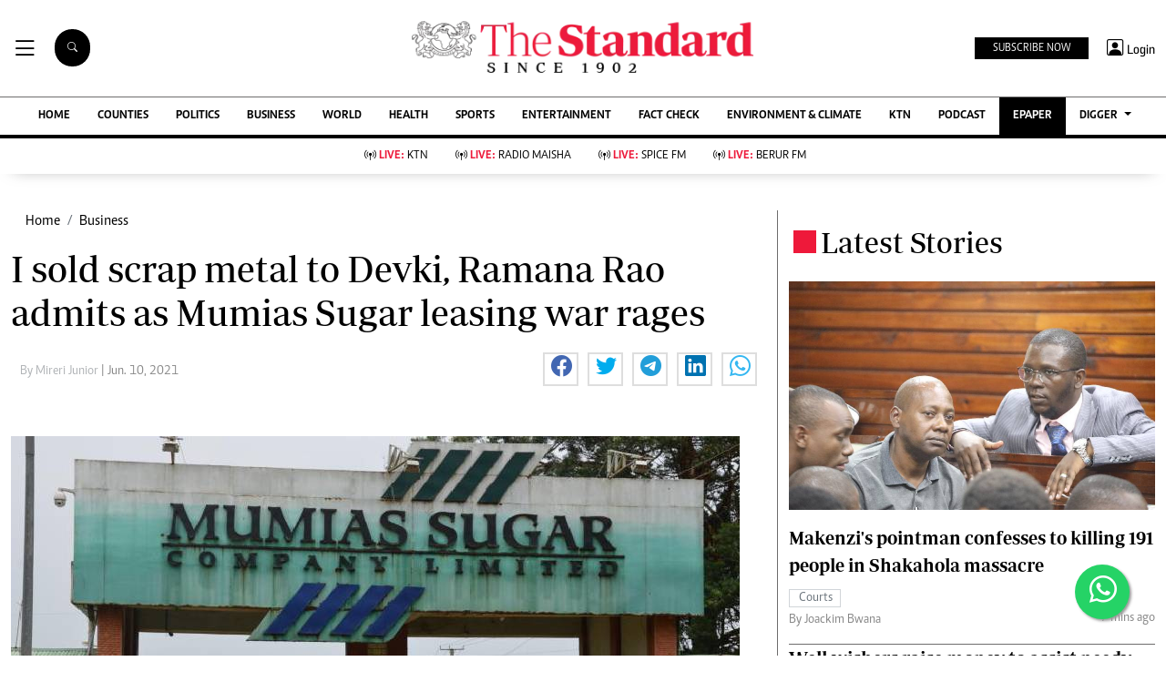

--- FILE ---
content_type: text/html; charset=utf-8
request_url: https://www.google.com/recaptcha/api2/aframe
body_size: 112
content:
<!DOCTYPE HTML><html><head><meta http-equiv="content-type" content="text/html; charset=UTF-8"></head><body><script nonce="i-hr0hidqHOV4Fg8q0wqmQ">/** Anti-fraud and anti-abuse applications only. See google.com/recaptcha */ try{var clients={'sodar':'https://pagead2.googlesyndication.com/pagead/sodar?'};window.addEventListener("message",function(a){try{if(a.source===window.parent){var b=JSON.parse(a.data);var c=clients[b['id']];if(c){var d=document.createElement('img');d.src=c+b['params']+'&rc='+(localStorage.getItem("rc::a")?sessionStorage.getItem("rc::b"):"");window.document.body.appendChild(d);sessionStorage.setItem("rc::e",parseInt(sessionStorage.getItem("rc::e")||0)+1);localStorage.setItem("rc::h",'1768799252721');}}}catch(b){}});window.parent.postMessage("_grecaptcha_ready", "*");}catch(b){}</script></body></html>

--- FILE ---
content_type: application/javascript; charset=utf-8
request_url: https://fundingchoicesmessages.google.com/f/AGSKWxWoLBHoAyGUChNVzv-DOuqiRxyYhB8Ch8judhApw9TxpKZ1slKh5YpnxZa3w8XTb3CsHq7goMC4QmYE4m2h9RQ-8HRXWVd9bK-qz7k-wJTl82CXYC7rotoAHq4fXvY9VjuiugmCj79h8u6bhKfDtPFeh1F6UBpxnXJCBs6U5pKeKQjx1OWfxQXahe5r/__adright2./cover_ad./ad234./teamplayer-ads./initlayeredwelcomead-
body_size: -1293
content:
window['7b54ee8e-c37a-4f6d-b09e-4f79054009ce'] = true;